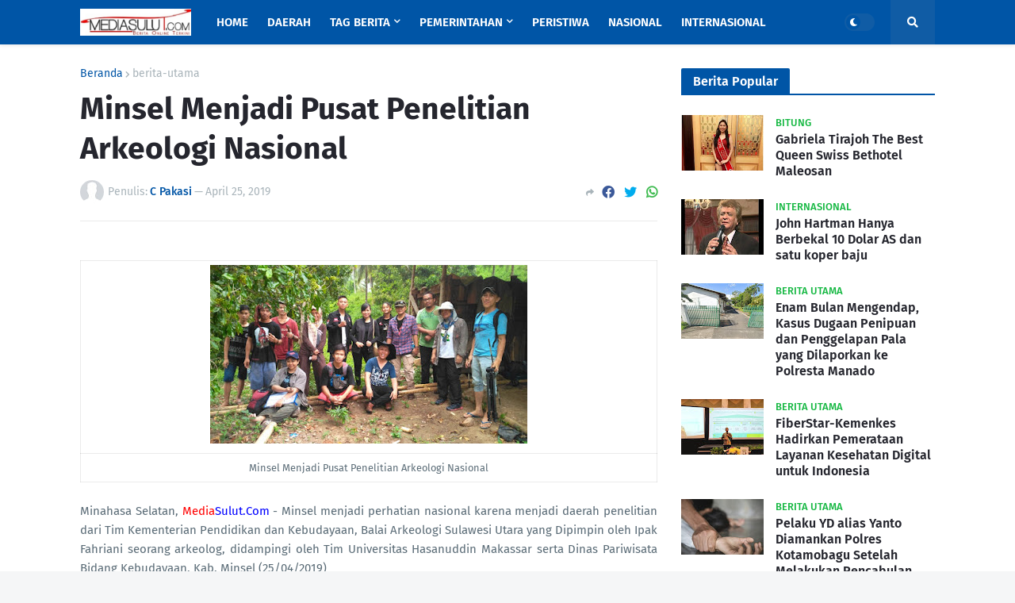

--- FILE ---
content_type: text/html; charset=utf-8
request_url: https://www.google.com/recaptcha/api2/aframe
body_size: 267
content:
<!DOCTYPE HTML><html><head><meta http-equiv="content-type" content="text/html; charset=UTF-8"></head><body><script nonce="8rnd3c_DxQTb7DXvyXkBSA">/** Anti-fraud and anti-abuse applications only. See google.com/recaptcha */ try{var clients={'sodar':'https://pagead2.googlesyndication.com/pagead/sodar?'};window.addEventListener("message",function(a){try{if(a.source===window.parent){var b=JSON.parse(a.data);var c=clients[b['id']];if(c){var d=document.createElement('img');d.src=c+b['params']+'&rc='+(localStorage.getItem("rc::a")?sessionStorage.getItem("rc::b"):"");window.document.body.appendChild(d);sessionStorage.setItem("rc::e",parseInt(sessionStorage.getItem("rc::e")||0)+1);localStorage.setItem("rc::h",'1768847826793');}}}catch(b){}});window.parent.postMessage("_grecaptcha_ready", "*");}catch(b){}</script></body></html>